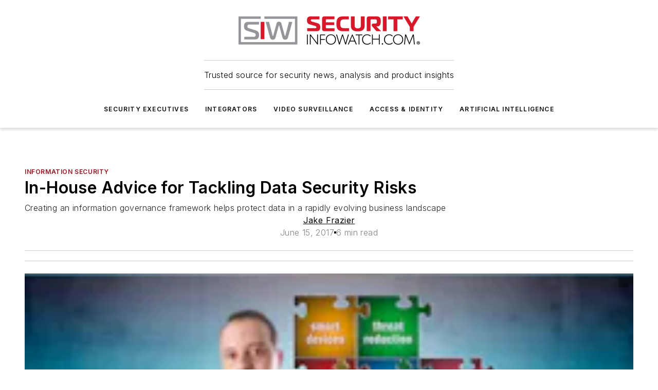

--- FILE ---
content_type: text/javascript; charset=utf-8
request_url: https://www.securityinfowatch.com/_nuxt/SubscribeBlock-Blins5kx.mjs
body_size: 96
content:
const __vite__mapDeps=(i,m=__vite__mapDeps,d=(m.f||(m.f=["./WebSubscribeNew-BfP_E6BN.mjs","./Dk3oLF2-.js","./entry.UauVuxFk.css","./WebSubscribeNew.B_V4b7T1.css"])))=>i.map(i=>d[i]);
import{a as r,D as a,g as c,e as u,i as s,P as _,R as l}from"#entry";const i=_(()=>l(()=>import("./WebSubscribeNew-BfP_E6BN.mjs"),__vite__mapDeps([0,1,2,3]),import.meta.url).then(e=>e.default||e)),m={__name:"SubscribeBlock",props:{data:{type:Object,default:()=>{}},settings:{type:Object,required:!0,default:()=>{}}},setup(e){const{$ss:o}=r(),t=a(o.newsletters.subscribeBlockSettings);return(b,p)=>{const n=i;return u(),c(n,{"header-text":s(t).headerText,subtext:s(t).subtext,"button-text":s(t).buttonText,"color-scheme":e.settings?.colorScheme??"default"},null,8,["header-text","subtext","button-text","color-scheme"])}}};export{m as default};
